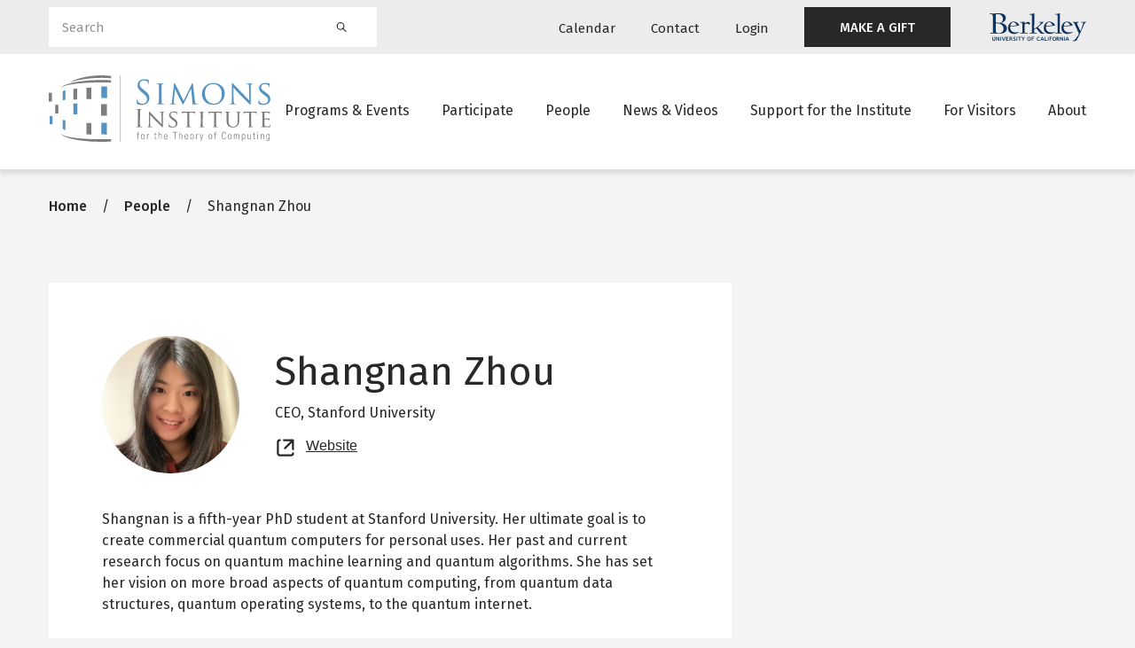

--- FILE ---
content_type: text/html; charset=UTF-8
request_url: https://simons.berkeley.edu/people/shangnan-zhou
body_size: 10676
content:
<!DOCTYPE html>
<html lang="en" dir="ltr" prefix="og: https://ogp.me/ns#">
  <head>
    <meta charset="utf-8" />
<script async src="https://www.googletagmanager.com/gtag/js?id=G-KHEYE2TJZF"></script>
<script>window.dataLayer = window.dataLayer || [];function gtag(){dataLayer.push(arguments)};gtag("js", new Date());gtag("set", "developer_id.dMDhkMT", true);gtag("config", "G-KHEYE2TJZF", {"groups":"default","page_placeholder":"PLACEHOLDER_page_location"});</script>
<meta name="description" content="Shangnan is a fifth-year PhD student at Stanford University. Her ultimate goal is to create commercial quantum computers for personal uses. Her past and current research focus on quantum machine learning and quantum algorithms. She has set her vision on more broad aspects of quantum computing, from quantum data structures, quantum operating systems, to the quantum internet." />
<meta name="geo.region" content="US-CA" />
<meta name="geo.placename" content="Berkeley, CA" />
<meta name="geo.position" content="37.871209, -122.253958" />
<link rel="canonical" href="https://simons.berkeley.edu/people/shangnan-zhou" />
<meta name="news_keywords" content="theoretical computer science" />
<link rel="image_src" href="/sites/default/files/photo_3_1.jpeg" />
<meta property="og:site_name" content="Simons Institute for the Theory of Computing" />
<meta property="og:url" content="https://simons.berkeley.edu/people/shangnan-zhou" />
<meta property="og:title" content="Shangnan Zhou" />
<meta property="og:description" content="Shangnan is a fifth-year PhD student at Stanford University. Her ultimate goal is to create commercial quantum computers for personal uses. Her past and current research focus on quantum machine learning and quantum algorithms. She has set her vision on more broad aspects of quantum computing, from quantum data structures, quantum operating systems, to the quantum internet." />
<meta property="og:image" content="https://simons.berkeley.edu/sites/default/files/styles/facebook/public/photo_3_1.jpeg?h=fe8c5b12&amp;itok=-BK2iYSY" />
<meta name="twitter:site" content="@simonsinstitute" />
<meta name="twitter:title" content="Shangnan Zhou" />
<meta name="twitter:description" content="Shangnan is a fifth-year PhD student at Stanford University. Her ultimate goal is to create commercial quantum computers for personal uses. Her past and current research focus on quantum machine learning and quantum algorithms. She has set her vision on more broad aspects of quantum computing, from quantum data structures, quantum operating systems, to the quantum internet." />
<meta name="twitter:url" content="https://simons.berkeley.edu/people/shangnan-zhou" />
<meta name="twitter:image" content="https://simons.berkeley.edu/sites/default/files/photo_3_1.jpeg" />
<script>(function() {var sz = document.createElement('script');
      sz.type = 'text/javascript'; sz.async = true;
      sz.src = '//siteimproveanalytics.com/js/siteanalyze_6294756.js';
      var s = document.getElementsByTagName('script')[0]; s.parentNode.insertBefore(sz, s);
      })();
</script>
<meta name="Generator" content="Drupal 10 (https://www.drupal.org)" />
<meta name="MobileOptimized" content="width" />
<meta name="HandheldFriendly" content="true" />
<meta name="viewport" content="width=device-width, initial-scale=1.0" />
<link rel="icon" href="/themes/custom/simons_glider/favicon.ico" type="image/vnd.microsoft.icon" />

    <title>Shangnan Zhou</title>
    <link rel="preconnect" href="https://fonts.googleapis.com">
    <link rel="preconnect" href="https://fonts.gstatic.com" crossorigin>
    <link href="https://fonts.googleapis.com/css2?family=Fira+Sans:wght@400;500;600&display=swap" rel="stylesheet">
    <link rel="stylesheet" media="all" href="/sites/default/files/css/css_O3hmtYgzqAeSZH1Tn1uB8IYr0r9xqy4y6Xrhzym1YJM.css?delta=0&amp;language=en&amp;theme=simons_glider&amp;include=[base64]" />
<link rel="stylesheet" media="all" href="/sites/default/files/css/css_k6hTHWooLreIvq_14uWxea0k_WrgCsylpwnBlieoI-8.css?delta=1&amp;language=en&amp;theme=simons_glider&amp;include=[base64]" />
<link rel="stylesheet" media="all" href="//use.fontawesome.com/releases/v5.15.4/css/all.css" />
<link rel="stylesheet" media="all" href="/sites/default/files/css/css_gWw-DMKzjN3qaezpbQREg1vb9j4q3Iku1mbCSGImMP0.css?delta=3&amp;language=en&amp;theme=simons_glider&amp;include=[base64]" />

    
  </head>
  <body class="body-sidebars-none alias--people-shangnan-zhou nodetype--profile logged-out path-node page-node-type-profile">
        <a href="#main" class="visually-hidden focusable skip-link">
      Skip to main content
    </a>
    
      <div class="dialog-off-canvas-main-canvas" data-off-canvas-main-canvas>
    <div  class="page-standard" id="pg__c">

    <header id="header" class="header">
  <div class="secondary-nav-container d-none d-xl-block background--neutral300">
    <div class="container">
      <div class="row align-items-center">
        <div class="col-4 search-block">
          <div class="views-exposed-form bef-exposed-form block block-views block-views-exposed-filter-blocksearch-search-block" data-bef-auto-submit="" data-bef-auto-submit-delay="500" data-bef-auto-submit-minimum-length="3" data-bef-auto-submit-full-form="" data-drupal-selector="views-exposed-form-search-search-block" id="block-exposedformsearchsearch-block">
  
    
      <form block="block-exposedformsearchsearch-block" action="/search" method="get" id="views-exposed-form-search-search-block" accept-charset="UTF-8">
  <div class="form--inline clearfix">
  <div class="js-form-item form-item js-form-type-textfield form-type-textfield js-form-item-keywords form-item-keywords">
      <label for="edit-keywords">Search</label>
        <input placeholder="Search" data-drupal-selector="edit-keywords" type="text" id="edit-keywords" name="keywords" value="" size="30" maxlength="128" class="form-text form-control" />

        </div>

  <div data-drupal-selector="edit-actions" class="form-actions js-form-wrapper form-wrapper" id="edit-actions"><input data-bef-auto-submit-click="" data-drupal-selector="edit-submit-search" type="submit" id="edit-submit-search" value="Search" class="button js-form-submit form-submit btn btn-primary" />
</div>

  
</div>

</form>

  </div>

        </div>
        <div class="col-8 secondary-navigation justify-content-end d-flex align-items-center">
            <div class="region region-header-menu">
    <nav role="navigation" aria-labelledby="block-utilitynavigation-menu" id="block-utilitynavigation" class="block block-menu navigation menu--utility-navigation">
            
  <h2 class="visually-hidden" id="block-utilitynavigation-menu">Utility navigation</h2>
  

        
        <ul block="block-utilitynavigation" class="menu navbar-nav mx-0">
                  <li class="menu-item nav-item">
                          <a href="/calendar" class="calendar nav-link" data-drupal-link-system-path="node/23161">Calendar</a>
                      </li>
                <li class="menu-item nav-item">
                          <a href="/contact" class="contact nav-link" data-drupal-link-system-path="node/13965">Contact</a>
                      </li>
                <li class="menu-item nav-item">
                          <a href="/caslogin" class="login nav-link" data-drupal-link-system-path="caslogin">Login</a>
                      </li>
                <li class="menu-item nav-item">
                          <a href="https://give.berkeley.edu/fund/FU1213000" target="_blank" class="featured-link nav-link">MAKE A GIFT</a>
                      </li>
      </ul>
    


  </nav>

  </div>

          <a href="https://www.berkeley.edu/" class="berkeley__logo d-flex">
            <img src="/themes/custom/simons_glider/images/berkeley-logo.svg" alt="Berkeley University of California">
          </a>
        </div>
      </div>
    </div>
  </div>
  <div class="primary-nav-container">
    <div class="container">
      <div class="row justify-content-between">
        <div class="col-6 col-xl-3 header__branding">
          <a href="/" class="header__logo">
            <img class="simons-logo-white" src="/themes/custom/simons_glider/images/simons-institute-logo--white.svg" alt="Home">
            <img class="simons-logo-dark" src="/themes/custom/simons_glider/images/simons-institute-logo.svg" alt="Home">
          </a>
        </div>
        <div class="d-none d-xl-block col-xl-9 main__menu">
            <div class="region region-header-menu">
    <nav role="navigation" aria-labelledby="block-mainnavigation-menu" id="block-mainnavigation" class="block block-menu navigation menu--main">
            
  <h2 class="visually-hidden" id="block-mainnavigation-menu">Main navigation</h2>
  

        
        <ul block="block-mainnavigation" class="menu navbar-nav mx-0">
                  <li class="menu-item nav-item nav-item--expanded dropdown">
                          <a href="/programs-events" class="nav-link dropdown-toggle" data-drupal-link-system-path="node/23153">Programs &amp; Events</a>
                                    <ul class="menu dropdown-menu">
                    <li class="menu-item nav-item">
                          <a href="/programs-events/research-programs" class="nav-link" data-drupal-link-system-path="node/23160">Research Programs</a>
                      </li>
                <li class="menu-item nav-item">
                          <a href="/programs-events/workshop-symposia" class="nav-link" data-drupal-link-system-path="node/23170">Workshops &amp; Symposia</a>
                      </li>
                <li class="menu-item nav-item">
                          <a href="/programs-events/public-lectures" class="nav-link" data-drupal-link-system-path="node/24187">Public Lectures</a>
                      </li>
                <li class="menu-item nav-item">
                          <a href="/programs-events/research-pods" class="nav-link" data-drupal-link-system-path="node/23173">Research Pods</a>
                      </li>
                <li class="menu-item nav-item">
                          <a href="/programs-events/internal-activities" class="nav-link" data-drupal-link-system-path="node/23171">Internal Program Activities</a>
                      </li>
                <li class="menu-item nav-item">
                          <a href="/programs-events/algorithms-society-law" class="nav-link" data-drupal-link-system-path="node/29366">Algorithms, Society, and the Law</a>
                      </li>
      </ul>
    
              </li>
                <li class="menu-item nav-item nav-item--expanded dropdown">
                          <a href="/participate/ways-to-participate" class="last-item nav-link dropdown-toggle" data-drupal-link-system-path="node/23155">Participate</a>
                                    <ul class="menu dropdown-menu">
                    <li class="menu-item nav-item">
                          <a href="/participate/ways-to-participate" class="nav-link" data-drupal-link-system-path="node/23155">Apply to Participate</a>
                      </li>
                <li class="menu-item nav-item">
                          <a href="/participate/how-to-submit-proposal" title="How to Submit a Proposal" class="nav-link" data-drupal-link-system-path="node/13980">Propose a Program</a>
                      </li>
                <li class="menu-item nav-item">
                          <a href="/participate/postdoctoral-research-fellowships" class="nav-link" data-drupal-link-system-path="node/23172">Postdoctoral Research Fellowships</a>
                      </li>
                <li class="menu-item nav-item">
                          <a href="/participate/law-society-fellowships" class="nav-link" data-drupal-link-system-path="node/24530">Law and Society Fellowships</a>
                      </li>
                <li class="menu-item nav-item">
                          <a href="/participate/science-communicator-residence-program" class="nav-link" data-drupal-link-system-path="node/24531">Science Communicator in Residence Program</a>
                      </li>
                <li class="menu-item nav-item">
                          <a href="/participate/circles-call-proposals" class="nav-link" data-drupal-link-system-path="node/28685">Circles</a>
                      </li>
                <li class="menu-item nav-item">
                          <a href="/participate/breakthroughs-workshops-goldwasser-exploratory-workshops-call-proposals" class="nav-link" data-drupal-link-system-path="node/28793">Breakthroughs Workshops and Goldwasser Exploratory Workshops</a>
                      </li>
      </ul>
    
              </li>
                <li class="menu-item nav-item nav-item--expanded dropdown">
                          <a href="/people" class="nav-link dropdown-toggle" data-drupal-link-system-path="node/23157">People</a>
                                    <ul class="menu dropdown-menu">
                    <li class="menu-item nav-item">
                          <a href="/people/scientific-leadership" class="nav-link" data-drupal-link-system-path="node/24521">Scientific Leadership</a>
                      </li>
                <li class="menu-item nav-item">
                          <a href="/people/staff" class="nav-link" data-drupal-link-system-path="node/24522">Staff</a>
                      </li>
                <li class="menu-item nav-item">
                          <a href="/people/visitors" class="nav-link" data-drupal-link-system-path="node/24523">Current Long-Term Visitors</a>
                      </li>
                <li class="menu-item nav-item">
                          <a href="/people/current-past-research-fellows" class="nav-link" data-drupal-link-system-path="node/24537">Research Fellows</a>
                      </li>
                <li class="menu-item nav-item">
                          <a href="/people/postdoctoral-researchers" class="nav-link" data-drupal-link-system-path="node/24538">Postdoctoral Researchers</a>
                      </li>
                <li class="menu-item nav-item">
                          <a href="/people/advisory" class="nav-link" data-drupal-link-system-path="node/24524">Scientific Advisory Board</a>
                      </li>
                <li class="menu-item nav-item">
                          <a href="/people/governance" class="nav-link" data-drupal-link-system-path="node/24525">Governance Board</a>
                      </li>
                <li class="menu-item nav-item">
                          <a href="/people/iac" class="nav-link" data-drupal-link-system-path="node/24526">Industry Advisory Council</a>
                      </li>
                <li class="menu-item nav-item">
                          <a href="/people/affiliated-faculty" class="nav-link" data-drupal-link-system-path="node/24527">Affiliated Faculty</a>
                      </li>
                <li class="menu-item nav-item">
                          <a href="/people/science-communicator-in-residence" class="nav-link" data-drupal-link-system-path="node/24528">Science Communicators in Residence</a>
                      </li>
                <li class="menu-item nav-item">
                          <a href="/people/law-and-society-fellow" class="nav-link" data-drupal-link-system-path="node/24529">Law and Society Fellows</a>
                      </li>
      </ul>
    
              </li>
                <li class="menu-item nav-item nav-item--expanded dropdown">
                          <a href="#"
             class="nav-link dropdown-toggle"
             data-toggle="dropdown"
             aria-haspopup="true"
             aria-expanded="false">News &amp; Videos</a>
                                    <ul class="menu dropdown-menu">
                    <li class="menu-item nav-item">
                          <a href="/news-videos/news-archive" class="nav-link" data-drupal-link-system-path="node/23156">News</a>
                      </li>
                <li class="menu-item nav-item">
                          <a href="https://youtube.com/simonsinstitute" target="_blank" class="nav-link">Videos</a>
                      </li>
      </ul>
    
              </li>
                <li class="menu-item nav-item nav-item--expanded dropdown">
                          <a href="/support/annual-fund" class="nav-link dropdown-toggle" data-drupal-link-system-path="node/23152">Support for the Institute</a>
                                    <ul class="menu dropdown-menu">
                    <li class="menu-item nav-item">
                          <a href="/support/annual-fund" class="nav-link" data-drupal-link-system-path="node/23152">Annual Fund</a>
                      </li>
                <li class="menu-item nav-item">
                          <a href="/support/funders" class="nav-link" data-drupal-link-system-path="node/24513">All Funders</a>
                      </li>
                <li class="menu-item nav-item">
                          <a href="/support/institutional-partnerships" class="nav-link" data-drupal-link-system-path="node/24194">Institutional Partnerships</a>
                      </li>
      </ul>
    
              </li>
                <li class="menu-item nav-item nav-item--expanded dropdown">
                          <a href="/visiting/visitor-guide" class="nav-link dropdown-toggle" data-drupal-link-system-path="node/14196">For Visitors</a>
                                    <ul class="menu dropdown-menu">
                    <li class="menu-item nav-item">
                          <a href="/visiting/visitor-guide" class="nav-link" data-drupal-link-system-path="node/14196">Visitor Guide</a>
                      </li>
                <li class="menu-item nav-item">
                          <a href="/visiting/plan-your-visit" class="nav-link" data-drupal-link-system-path="node/23164">Plan Your Visit</a>
                      </li>
                <li class="menu-item nav-item">
                          <a href="/visiting/directions" title="Directions to the Simons Institute" class="nav-link" data-drupal-link-system-path="node/24193">Location &amp; Directions</a>
                      </li>
                <li class="menu-item nav-item">
                          <a href="/visiting/accessibility-simons-institute" class="nav-link" data-drupal-link-system-path="node/29990">Accessibility</a>
                      </li>
                <li class="menu-item nav-item">
                          <a href="/visiting/building-access" class="nav-link" data-drupal-link-system-path="node/30503">Building Access</a>
                      </li>
                <li class="menu-item nav-item">
                          <a href="/visiting/it-guide" title="Guide to Printing, Scanning, Copying, and Wi-Fi in Calvin Lab" class="nav-link" data-drupal-link-system-path="node/14003">IT Guide</a>
                      </li>
      </ul>
    
              </li>
                <li class="menu-item nav-item">
                          <a href="/about" class="nav-link" data-drupal-link-system-path="node/23150">About</a>
                      </li>
      </ul>
    


  </nav>

  </div>

        </div>
        <div class="d-inline-flex d-xl-none col-6 align-items-center justify-content-end mobile-menu-buttons">
          <button class="mobile-menu-button" data-toggle="modal" data-target="#mobile-search" aria-label="Search">
            <svg width="26" height="26" viewBox="0 0 24 24" fill="none" xmlns="http://www.w3.org/2000/svg">
              <path fill-rule="evenodd" clip-rule="evenodd" d="M16.4 9.2C16.4 13.1764 13.1765 16.4 9.20002 16.4C5.22355 16.4 2 13.1764 2 9.2C2 5.22355 5.22355 2 9.20002 2C13.1765 2 16.4 5.22355 16.4 9.2ZM15.0469 16.3034C13.4574 17.6133 11.4206 18.4 9.20002 18.4C4.11899 18.4 0 14.281 0 9.2C0 4.11898 4.11899 0 9.20002 0C14.2811 0 18.4 4.11898 18.4 9.2C18.4 11.4206 17.6133 13.4574 16.3034 15.0469C16.4511 15.0938 16.59 15.1758 16.7071 15.2929L22.7071 21.2929C23.0976 21.6834 23.0976 22.3166 22.7071 22.7071C22.3166 23.0976 21.6834 23.0976 21.2929 22.7071L15.2929 16.7071C15.1758 16.59 15.0938 16.4511 15.0469 16.3034Z" fill="#7C7D7F"/>
            </svg>
          </button>
          <button class="mobile-menu-button" data-toggle="modal" data-target="#mobile-menu" aria-label="Mobile menu">
            <svg width="26" height="22" viewBox="0 0 26 22" fill="none" xmlns="http://www.w3.org/2000/svg">
              <path fill-rule="evenodd" clip-rule="evenodd" d="M0 1C0 0.447715 0.447715 0 1 0H25C25.5523 0 26 0.447715 26 1C26 1.55228 25.5523 2 25 2H1C0.447715 2 0 1.55228 0 1Z" fill="#7C7D7F"/>
              <path fill-rule="evenodd" clip-rule="evenodd" d="M0 11C0 10.4477 0.447715 10 1 10H25C25.5523 10 26 10.4477 26 11C26 11.5523 25.5523 12 25 12H1C0.447715 12 0 11.5523 0 11Z" fill="#7C7D7F"/>
              <path fill-rule="evenodd" clip-rule="evenodd" d="M0 21C0 20.4477 0.447715 20 1 20H25C25.5523 20 26 20.4477 26 21C26 21.5523 25.5523 22 25 22H1C0.447715 22 0 21.5523 0 21Z" fill="#7C7D7F"/>
            </svg>
          </button>
        </div>
      </div>
    </div>
  </div>
</header>


    <main id="main">
    
                <section class="pre-content" id="pre-content">
          <div class="region region-pre-content">
    <div data-drupal-messages-fallback class="hidden"></div>
<div id="block-breadcrumbs" class="block block-system block-system-breadcrumb-block">
  
    
        

  <nav role="navigation" aria-labelledby="system-breadcrumb" class="breadcrumb breadcrumb--default container" aria-label="Breadcrumbs">
    <h2 id="system-breadcrumb" class="visually-hidden">Breadcrumb</h2>
    <ol>
              <li>
                      <a href="/">Home</a>
                  </li>
              <li>
                      <a href="/people">People</a>
                  </li>
              <li>
                      Shangnan Zhou
                  </li>
          </ol>
  </nav>


  </div>

  </div>

      </section>
          
            
        <section id="content">

      
      <div id="content-area">
          <div class="region region-content">
    
<article class="node node--type-profile node--view-mode-full">
  <div class="node__content">
    
    
    



<section  class="two-column-layout two-column-layout-- section section--default background--default">
  
  <div class="container">
        <div class="section__content">
        <div class="row">
    <div class="two-column-layout__left col-12 col-md-8 order-2 order-md-1">      
      
<div  class="content-card content-card--default mb-3 pt-3 pb-3 py-lg-5 px-lg-5">
        <div class="content-card__content px-3 p-lg-0">
            <div class="profile__header mb-4 align-items-center d-flex flex-wrap flex-md-nowrap">
          <div class="profile__image mb-2 mb-md-0">
            
            <div class="field field--name-field-profile-image field--type-entity-reference field--label-hidden field__item"><article class="media media--type-image media--view-mode-post-card">
  
      
            <div class="field field--name-field-media-image field--type-image field--label-hidden field__item">    <picture>
                  <source srcset="/sites/default/files/styles/post_card_xxl_1x/public/photo_3_1.jpeg.jpg?h=fe8c5b12&amp;itok=KLtm5BoK 1x, /sites/default/files/styles/post_card_xxl_2x/public/photo_3_1.jpeg.jpg?h=fe8c5b12&amp;itok=vx4DbCVh 2x" media="all and (min-width: 1400px)" type="image/jpeg" width="685" height="685"/>
              <source srcset="/sites/default/files/styles/post_card_xl_1x/public/photo_3_1.jpeg.jpg?h=fe8c5b12&amp;itok=somkr_PH 1x, /sites/default/files/styles/post_card_xl_2x/public/photo_3_1.jpeg.jpg?h=fe8c5b12&amp;itok=J8wZUTTX 2x" media="all and (min-width: 1170px)" type="image/jpeg" width="600" height="600"/>
              <source srcset="/sites/default/files/styles/post_card_lg_1x/public/photo_3_1.jpeg.jpg?h=fe8c5b12&amp;itok=k4qDZhM- 1x, /sites/default/files/styles/post_card_lg_2x/public/photo_3_1.jpeg.jpg?h=fe8c5b12&amp;itok=aCN14gXE 2x" media="all and (min-width: 960px)" type="image/jpeg" width="600" height="600"/>
              <source srcset="/sites/default/files/styles/post_card_md_1x/public/photo_3_1.jpeg.jpg?h=fe8c5b12&amp;itok=M19ffiDQ 1x, /sites/default/files/styles/post_card_md_2x/public/photo_3_1.jpeg.jpg?h=fe8c5b12&amp;itok=li4ikS30 2x" media="all and (min-width: 730px)" type="image/jpeg" width="700" height="340"/>
              <source srcset="/sites/default/files/styles/post_card_sm_1x/public/photo_3_1.jpeg.jpg?h=fe8c5b12&amp;itok=lJpXLadv 1x, /sites/default/files/styles/post_card_sm_2x/public/photo_3_1.jpeg.jpg?h=fe8c5b12&amp;itok=x4eo6PeP 2x" media="all and (min-width: 630px)" type="image/jpeg" width="600" height="280"/>
              <source srcset="/sites/default/files/styles/post_card_xs_1x/public/photo_3_1.jpeg.jpg?h=fe8c5b12&amp;itok=W8LPmqZw 1x, /sites/default/files/styles/post_card_xs_2x/public/photo_3_1.jpeg.jpg?h=fe8c5b12&amp;itok=ICv5z2aT 2x" type="image/jpeg" width="345" height="280"/>
                  <img loading="lazy" width="1200" height="1200" src="/sites/default/files/styles/post_card_lg_2x/public/photo_3_1.jpeg.jpg?h=fe8c5b12&amp;itok=aCN14gXE" alt="" class="img-fluid" />

  </picture>

</div>
      
  </article>
</div>
      
          </div>
          <div class="profile__name-title pl-md-4">
            <h1>Shangnan Zhou</h1>
                                                                      <div class="profile__title">
                  CEO,                  
            <div class="field field--name-field-profile-org field--type-string field--label-hidden field__item">Stanford University</div>
      
                </div>
                                                                <div class="profile__website profile__sidebar-field icon-holder">
                <a href="
            https://www.linkedin.com/in/shangnan-zhou/
      " class="text-link" target="_blank">
                  Website
                  <span class="sr-only">Opens new tab</span>
                </a>
              </div>
                      </div>
        </div>
                          <div class="profile__content">
            <div class="clearfix text-formatted field field--name-body field--type-text-with-summary field--label-hidden field__item"><p>Shangnan is a fifth-year PhD student at Stanford University. Her ultimate goal is to create commercial quantum computers for personal uses. Her past and current research focus on quantum machine learning and quantum algorithms. She has set her vision on more broad aspects of quantum computing, from quantum data structures, quantum operating systems, to the quantum internet.</p>
</div>
      </div>
        
                  <div class="section--separator container">
  <span class="background--primary300"></span>
</div>

          <div class="profile__visits">
            <div class="views-element-container block block-views block-views-blockprofile-program-visits-profile-program-visits">
  
      <h2>Program Visits</h2>
    
      <div><div class="view view-profile-program-visits view-id-profile_program_visits view-display-id-profile_program_visits js-view-dom-id-fa6cc50799708dd4a3ac69a078c7fcb2b937a5050bb76e127460bdc68445e776">
  
    
      
      <div class="view-content">
          <div class="views-row"><span class="views-field views-field-label"><span class="field-content"><a href="/programs/extended-reunion-quantum-wave-computing" hreflang="en">Extended Reunion: The Quantum Wave in Computing</a></span></span>, <span class="views-field views-field-field-semester"><span class="field-content">Summer 2022</span></span>, <span class="views-field views-field-field-profile-secondary"><span class="field-content">Visiting Graduate Student</span></span></div>

    </div>
  
          </div>
</div>

  </div>

          </div>
              
  </div>
</div>

    </div>
    <div class="two-column-layout__right col-12 col-md-4 order-1 mb-3 order-md-2">
      <div class="two-column-layout-sidebar sticky-top">      
          </div>
  </div>

    </div>
  </div>
</section>


  </div>
</article>

  </div>

      </div>
    </section>
    
            
              </main>
  
    
<footer id="footer" class="footer-main">
  <div class="container">
    <div class="row">
      <div class="col-12 col-md-5">
        <div class="footer-main--logo">
          <a href="/">
            <img src="/themes/custom/simons_glider/images/simons-institute-logo--white.svg" alt="Home"/>
          </a>
        </div>
                  <div class="footer-main--desc">The Simons Institute for the Theory of Computing is the world's leading venue for collaborative research in theoretical computer science.</div>
              </div>
      <div class="col-12 col-md-7">
        <div class="footer-main--menu">  <div class="region region-footer-menu">
    <nav role="navigation" aria-labelledby="block-footer-menu" id="block-footer" class="block block-menu navigation menu--footer">
            
  <h2 class="visually-hidden" id="block-footer-menu">Footer</h2>
  

        
        <ul block="block-footer" class="menu navbar-nav mx-0">
                  <li class="menu-item nav-item">
                          <a href="/programs-events" class="nav-link" data-drupal-link-system-path="node/23153">Programs &amp; Events</a>
                      </li>
                <li class="menu-item nav-item nav-item--collapsed">
                          <a href="/participate/ways-to-participate" class="nav-link" data-drupal-link-system-path="node/23155">Participate</a>
                      </li>
                <li class="menu-item nav-item">
                          <a href="/programs-events/workshop-symposia" class="nav-link" data-drupal-link-system-path="node/23170">Workshops &amp; Symposia</a>
                      </li>
                <li class="menu-item nav-item">
                          <a href="/contact" class="nav-link" data-drupal-link-system-path="node/23159">Contact Us</a>
                      </li>
                <li class="menu-item nav-item">
                          <a href="/calendar" class="nav-link" data-drupal-link-system-path="node/23161">Calendar</a>
                      </li>
                <li class="menu-item nav-item">
                          <a href="https://dap.berkeley.edu/get-help/report-web-accessibility-issue" class="nav-link">Accessibility</a>
                      </li>
      </ul>
    


  </nav>

  </div>
</div>
      </div>
    </div>
        <div class="row footer-main--secondary align-items-center">
      <div class="footer-main--social col-12 col-md-4">  <div class="region region-footer-menu">
    <nav role="navigation" aria-labelledby="block-footersocialmedia-menu" id="block-footersocialmedia" class="block block-menu navigation menu--footer-social">
            
  <h2 class="visually-hidden" id="block-footersocialmedia-menu">Footer social media</h2>
  

        
        <ul block="block-footersocialmedia" class="menu navbar-nav mx-0">
                  <li class="menu-item nav-item">
                          <a href="https://twitter.com/SimonsInstitute" class="twitter nav-link">Twitter</a>
                      </li>
                <li class="menu-item nav-item">
                          <a href="https://www.facebook.com/SimonsInstitute" class="facebook nav-link">Facebook</a>
                      </li>
                <li class="menu-item nav-item">
                          <a href="https://www.youtube.com/user/SimonsInstitute" class="youtube nav-link">Youtube</a>
                      </li>
      </ul>
    


  </nav>

  </div>
</div>
      <div class="footer-main--legal col-12 col-md-8">© 2013–2026 Simons Institute for the Theory of Computing. All Rights Reserved. </div>
    </div>
  </div>
</footer>

        <div class="modal mobile-menu fade" id="mobile-menu" tabindex="-1" role="dialog" aria-label="Mobile menu">
  <div class="modal-dialog" role="document">
    <div class="modal-content">
      <div class="modal-body">
        <div class="modal-header">
          <a class="modal-logo" href="/">
            <span class="sr-only">link to homepage</span>
            <img class="site-logo-dark" src="/themes/custom/simons_glider/images/simons-institute-logo.svg" width="150" alt="">
          </a>
          <div class="button-group">
            <button type="button" class="close" data-dismiss="modal">
              <span class="sr-only">Close</span>
              <img src="/themes/custom/simons_glider/images/icon-close.svg" alt=""/>
            </button>
          </div>
        </div>
        <div class="modal-menu">
          <nav role="navigation" aria-labelledby="block-mainnavigation-2-menu" id="block-mainnavigation-2" class="block block-menu navigation menu--main">
            
  <h2 class="visually-hidden" id="block-mainnavigation-2-menu">Main navigation</h2>
  

        
        <ul block="block-mainnavigation-2" class="menu navbar-nav mx-0">
                        
            <li class="menu-item nav-item nav-item--expanded">
                          <div class="button-group">
            <a href="/programs-events" class="nav-link" data-drupal-link-system-path="node/23153">Programs &amp; Events</a>
            <button class="collapse-toggle collapsed" type="button" data-toggle="collapse" data-target="#programs-events--89498">
              <img class="icon-collapse-plus" src="/themes/custom/simons_glider/images/icon-plus.svg" alt="Show collapsed menu">
              <img class="icon-collapse-minus" src="/themes/custom/simons_glider/images/icon-minus.svg" alt="Hide collapsed menu">
            </button>
          </div>
                                    <ul class="menu collapse" id="programs-events--89498">
                          
            <li class="menu-item nav-item">
                          <a href="/programs-events/research-programs" class="nav-link" data-drupal-link-system-path="node/23160">Research Programs</a>
                      </li>
                      
            <li class="menu-item nav-item">
                          <a href="/programs-events/workshop-symposia" class="nav-link" data-drupal-link-system-path="node/23170">Workshops &amp; Symposia</a>
                      </li>
                      
            <li class="menu-item nav-item">
                          <a href="/programs-events/public-lectures" class="nav-link" data-drupal-link-system-path="node/24187">Public Lectures</a>
                      </li>
                      
            <li class="menu-item nav-item">
                          <a href="/programs-events/research-pods" class="nav-link" data-drupal-link-system-path="node/23173">Research Pods</a>
                      </li>
                      
            <li class="menu-item nav-item">
                          <a href="/programs-events/internal-activities" class="nav-link" data-drupal-link-system-path="node/23171">Internal Program Activities</a>
                      </li>
                      
            <li class="menu-item nav-item">
                          <a href="/programs-events/algorithms-society-law" class="nav-link" data-drupal-link-system-path="node/29366">Algorithms, Society, and the Law</a>
                      </li>
      </ul>
    
              </li>
                      
            <li class="menu-item nav-item nav-item--expanded">
                          <div class="button-group">
            <a href="/participate/ways-to-participate" class="last-item nav-link" data-drupal-link-system-path="node/23155">Participate</a>
            <button class="collapse-toggle collapsed" type="button" data-toggle="collapse" data-target="#participate--16915">
              <img class="icon-collapse-plus" src="/themes/custom/simons_glider/images/icon-plus.svg" alt="Show collapsed menu">
              <img class="icon-collapse-minus" src="/themes/custom/simons_glider/images/icon-minus.svg" alt="Hide collapsed menu">
            </button>
          </div>
                                    <ul class="menu collapse" id="participate--16915">
                          
            <li class="menu-item nav-item">
                          <a href="/participate/ways-to-participate" class="nav-link" data-drupal-link-system-path="node/23155">Apply to Participate</a>
                      </li>
                      
            <li class="menu-item nav-item">
                          <a href="/participate/how-to-submit-proposal" title="How to Submit a Proposal" class="nav-link" data-drupal-link-system-path="node/13980">Propose a Program</a>
                      </li>
                      
            <li class="menu-item nav-item">
                          <a href="/participate/postdoctoral-research-fellowships" class="nav-link" data-drupal-link-system-path="node/23172">Postdoctoral Research Fellowships</a>
                      </li>
                      
            <li class="menu-item nav-item">
                          <a href="/participate/law-society-fellowships" class="nav-link" data-drupal-link-system-path="node/24530">Law and Society Fellowships</a>
                      </li>
                      
            <li class="menu-item nav-item">
                          <a href="/participate/science-communicator-residence-program" class="nav-link" data-drupal-link-system-path="node/24531">Science Communicator in Residence Program</a>
                      </li>
                      
            <li class="menu-item nav-item">
                          <a href="/participate/circles-call-proposals" class="nav-link" data-drupal-link-system-path="node/28685">Circles</a>
                      </li>
                      
            <li class="menu-item nav-item">
                          <a href="/participate/breakthroughs-workshops-goldwasser-exploratory-workshops-call-proposals" class="nav-link" data-drupal-link-system-path="node/28793">Breakthroughs Workshops and Goldwasser Exploratory Workshops</a>
                      </li>
      </ul>
    
              </li>
                      
            <li class="menu-item nav-item nav-item--expanded">
                          <div class="button-group">
            <a href="/people" class="nav-link" data-drupal-link-system-path="node/23157">People</a>
            <button class="collapse-toggle collapsed" type="button" data-toggle="collapse" data-target="#people--416">
              <img class="icon-collapse-plus" src="/themes/custom/simons_glider/images/icon-plus.svg" alt="Show collapsed menu">
              <img class="icon-collapse-minus" src="/themes/custom/simons_glider/images/icon-minus.svg" alt="Hide collapsed menu">
            </button>
          </div>
                                    <ul class="menu collapse" id="people--416">
                          
            <li class="menu-item nav-item">
                          <a href="/people/scientific-leadership" class="nav-link" data-drupal-link-system-path="node/24521">Scientific Leadership</a>
                      </li>
                      
            <li class="menu-item nav-item">
                          <a href="/people/staff" class="nav-link" data-drupal-link-system-path="node/24522">Staff</a>
                      </li>
                      
            <li class="menu-item nav-item">
                          <a href="/people/visitors" class="nav-link" data-drupal-link-system-path="node/24523">Current Long-Term Visitors</a>
                      </li>
                      
            <li class="menu-item nav-item">
                          <a href="/people/current-past-research-fellows" class="nav-link" data-drupal-link-system-path="node/24537">Research Fellows</a>
                      </li>
                      
            <li class="menu-item nav-item">
                          <a href="/people/postdoctoral-researchers" class="nav-link" data-drupal-link-system-path="node/24538">Postdoctoral Researchers</a>
                      </li>
                      
            <li class="menu-item nav-item">
                          <a href="/people/advisory" class="nav-link" data-drupal-link-system-path="node/24524">Scientific Advisory Board</a>
                      </li>
                      
            <li class="menu-item nav-item">
                          <a href="/people/governance" class="nav-link" data-drupal-link-system-path="node/24525">Governance Board</a>
                      </li>
                      
            <li class="menu-item nav-item">
                          <a href="/people/iac" class="nav-link" data-drupal-link-system-path="node/24526">Industry Advisory Council</a>
                      </li>
                      
            <li class="menu-item nav-item">
                          <a href="/people/affiliated-faculty" class="nav-link" data-drupal-link-system-path="node/24527">Affiliated Faculty</a>
                      </li>
                      
            <li class="menu-item nav-item">
                          <a href="/people/science-communicator-in-residence" class="nav-link" data-drupal-link-system-path="node/24528">Science Communicators in Residence</a>
                      </li>
                      
            <li class="menu-item nav-item">
                          <a href="/people/law-and-society-fellow" class="nav-link" data-drupal-link-system-path="node/24529">Law and Society Fellows</a>
                      </li>
      </ul>
    
              </li>
                      
            <li class="menu-item nav-item nav-item--expanded">
                          <div class="button-group">
            <span class="nav-link">News &amp; Videos</span>
            <button class="collapse-toggle collapsed" type="button" data-toggle="collapse" data-target="#news-videos--56168">
              <img class="icon-collapse-plus" src="/themes/custom/simons_glider/images/icon-plus.svg" alt="Show collapsed menu">
              <img class="icon-collapse-minus" src="/themes/custom/simons_glider/images/icon-minus.svg" alt="Hide collapsed menu">
            </button>
          </div>
                                    <ul class="menu collapse" id="news-videos--56168">
                          
            <li class="menu-item nav-item">
                          <a href="/news-videos/news-archive" class="nav-link" data-drupal-link-system-path="node/23156">News</a>
                      </li>
                      
            <li class="menu-item nav-item">
                          <a href="https://youtube.com/simonsinstitute" target="_blank" class="nav-link">Videos</a>
                      </li>
      </ul>
    
              </li>
                      
            <li class="menu-item nav-item nav-item--expanded">
                          <div class="button-group">
            <a href="/support/annual-fund" class="nav-link" data-drupal-link-system-path="node/23152">Support for the Institute</a>
            <button class="collapse-toggle collapsed" type="button" data-toggle="collapse" data-target="#support-for-the-institute--44204">
              <img class="icon-collapse-plus" src="/themes/custom/simons_glider/images/icon-plus.svg" alt="Show collapsed menu">
              <img class="icon-collapse-minus" src="/themes/custom/simons_glider/images/icon-minus.svg" alt="Hide collapsed menu">
            </button>
          </div>
                                    <ul class="menu collapse" id="support-for-the-institute--44204">
                          
            <li class="menu-item nav-item">
                          <a href="/support/annual-fund" class="nav-link" data-drupal-link-system-path="node/23152">Annual Fund</a>
                      </li>
                      
            <li class="menu-item nav-item">
                          <a href="/support/funders" class="nav-link" data-drupal-link-system-path="node/24513">All Funders</a>
                      </li>
                      
            <li class="menu-item nav-item">
                          <a href="/support/institutional-partnerships" class="nav-link" data-drupal-link-system-path="node/24194">Institutional Partnerships</a>
                      </li>
      </ul>
    
              </li>
                      
            <li class="menu-item nav-item nav-item--expanded">
                          <div class="button-group">
            <a href="/visiting/visitor-guide" class="nav-link" data-drupal-link-system-path="node/14196">For Visitors</a>
            <button class="collapse-toggle collapsed" type="button" data-toggle="collapse" data-target="#for-visitors--84827">
              <img class="icon-collapse-plus" src="/themes/custom/simons_glider/images/icon-plus.svg" alt="Show collapsed menu">
              <img class="icon-collapse-minus" src="/themes/custom/simons_glider/images/icon-minus.svg" alt="Hide collapsed menu">
            </button>
          </div>
                                    <ul class="menu collapse" id="for-visitors--84827">
                          
            <li class="menu-item nav-item">
                          <a href="/visiting/visitor-guide" class="nav-link" data-drupal-link-system-path="node/14196">Visitor Guide</a>
                      </li>
                      
            <li class="menu-item nav-item">
                          <a href="/visiting/plan-your-visit" class="nav-link" data-drupal-link-system-path="node/23164">Plan Your Visit</a>
                      </li>
                      
            <li class="menu-item nav-item">
                          <a href="/visiting/directions" title="Directions to the Simons Institute" class="nav-link" data-drupal-link-system-path="node/24193">Location &amp; Directions</a>
                      </li>
                      
            <li class="menu-item nav-item">
                          <a href="/visiting/accessibility-simons-institute" class="nav-link" data-drupal-link-system-path="node/29990">Accessibility</a>
                      </li>
                      
            <li class="menu-item nav-item">
                          <a href="/visiting/building-access" class="nav-link" data-drupal-link-system-path="node/30503">Building Access</a>
                      </li>
                      
            <li class="menu-item nav-item">
                          <a href="/visiting/it-guide" title="Guide to Printing, Scanning, Copying, and Wi-Fi in Calvin Lab" class="nav-link" data-drupal-link-system-path="node/14003">IT Guide</a>
                      </li>
      </ul>
    
              </li>
                      
            <li class="menu-item nav-item">
                          <a href="/about" class="nav-link" data-drupal-link-system-path="node/23150">About</a>
                      </li>
      </ul>
    


  </nav>
<nav role="navigation" aria-labelledby="block-utilitynavigation-2-menu" id="block-utilitynavigation-2" class="block block-menu navigation menu--utility-navigation">
            
  <h2 class="visually-hidden" id="block-utilitynavigation-2-menu">Utility navigation</h2>
  

        
        <ul block="block-utilitynavigation-2" class="menu navbar-nav mx-0">
                  <li class="menu-item nav-item">
                          <a href="/calendar" class="calendar nav-link" data-drupal-link-system-path="node/23161">Calendar</a>
                      </li>
                <li class="menu-item nav-item">
                          <a href="/contact" class="contact nav-link" data-drupal-link-system-path="node/13965">Contact</a>
                      </li>
                <li class="menu-item nav-item">
                          <a href="/caslogin" class="login nav-link" data-drupal-link-system-path="caslogin">Login</a>
                      </li>
                <li class="menu-item nav-item">
                          <a href="https://give.berkeley.edu/fund/FU1213000" target="_blank" class="featured-link nav-link">MAKE A GIFT</a>
                      </li>
      </ul>
    


  </nav>

        </div>
      </div>
    </div>
  </div>
</div>

  
      <div class="modal mobile-menu mobile-search fade" id="mobile-search" tabindex="-1" role="dialog" aria-label="Search">
  <div class="modal-dialog" role="document">
    <div class="modal-content">
      <div class="modal-body">
        <div class="modal-header">
          <a class="modal-logo" href="/">
            <span class="sr-only">link to homepage</span>
            <img class="site-logo-dark" src="/themes/custom/simons_glider/images/simons-institute-logo.svg" width="150" alt="">
          </a>
          <div class="button-group">
            <button type="button" class="close" data-dismiss="modal">
              <span class="sr-only">Close</span>
              <img src="/themes/custom/simons_glider/images/icon-close.svg" alt=""/>
            </button>
          </div>
        </div>
        <div class="modal-menu">
          <div class="views-exposed-form bef-exposed-form block block-views block-views-exposed-filter-blocksearch-search-block" data-bef-auto-submit="" data-bef-auto-submit-delay="500" data-bef-auto-submit-minimum-length="3" data-bef-auto-submit-full-form="" data-drupal-selector="views-exposed-form-search-search-block" id="block-exposedformsearchsearch-block-2">
  
    
      <form block="block-exposedformsearchsearch-block-2" action="/search" method="get" id="views-exposed-form-search-search-block" accept-charset="UTF-8">
  <div class="form--inline clearfix">
  <div class="js-form-item form-item js-form-type-textfield form-type-textfield js-form-item-keywords form-item-keywords">
      <label for="edit-keywords--2">Search</label>
        <input placeholder="Search" data-drupal-selector="edit-keywords" type="text" id="edit-keywords--2" name="keywords" value="" size="30" maxlength="128" class="form-text form-control" />

        </div>

  <div data-drupal-selector="edit-actions" class="form-actions js-form-wrapper form-wrapper" id="edit-actions--2"><input data-bef-auto-submit-click="" data-drupal-selector="edit-submit-search-2" type="submit" id="edit-submit-search--2" value="Search" class="button js-form-submit form-submit btn btn-primary" />
</div>

  
</div>

</form>

  </div>

        </div>
      </div>
    </div>
  </div>
</div>

  </div>

  </div>

    
    <script type="application/json" data-drupal-selector="drupal-settings-json">{"path":{"baseUrl":"\/","pathPrefix":"","currentPath":"node\/23206","currentPathIsAdmin":false,"isFront":false,"currentLanguage":"en"},"pluralDelimiter":"\u0003","suppressDeprecationErrors":true,"google_analytics":{"account":"G-KHEYE2TJZF","trackOutbound":true,"trackMailto":true,"trackTel":true,"trackDownload":true,"trackDownloadExtensions":"7z|aac|arc|arj|asf|asx|avi|bin|csv|doc(x|m)?|dot(x|m)?|exe|flv|gif|gz|gzip|hqx|jar|jpe?g|js|mp(2|3|4|e?g)|mov(ie)?|msi|msp|pdf|phps|png|ppt(x|m)?|pot(x|m)?|pps(x|m)?|ppam|sld(x|m)?|thmx|qtm?|ra(m|r)?|sea|sit|tar|tgz|torrent|txt|wav|wma|wmv|wpd|xls(x|m|b)?|xlt(x|m)|xlam|xml|z|zip"},"data":{"extlink":{"extTarget":false,"extTargetAppendNewWindowDisplay":true,"extTargetAppendNewWindowLabel":"(opens in a new window)","extTargetNoOverride":false,"extNofollow":false,"extTitleNoOverride":false,"extNoreferrer":true,"extFollowNoOverride":false,"extClass":"ext","extLabel":"(link is external)","extImgClass":false,"extSubdomains":true,"extExclude":"","extInclude":"","extCssExclude":"","extCssInclude":"","extCssExplicit":".block--bundle-contact-card","extAlert":false,"extAlertText":"This link will take you to an external web site. We are not responsible for their content.","extHideIcons":false,"mailtoClass":"0","telClass":"","mailtoLabel":"(link sends email)","telLabel":"(link is a phone number)","extUseFontAwesome":false,"extIconPlacement":"append","extPreventOrphan":false,"extFaLinkClasses":"fa fa-external-link","extFaMailtoClasses":"fa fa-envelope-o","extAdditionalLinkClasses":"","extAdditionalMailtoClasses":"","extAdditionalTelClasses":"","extFaTelClasses":"fa fa-phone","allowedDomains":[],"extExcludeNoreferrer":""}},"better_exposed_filters":{"autosubmit_exclude_textfield":true},"ajaxTrustedUrl":{"\/search":true},"user":{"uid":0,"permissionsHash":"3fc47b79690e0c503ad59f3cc56337c99dbd17a0b0ad6313dc419b47b44451bb"}}</script>
<script src="/sites/default/files/js/js_RI0fvfsAg28rloOENNS4VS9_XONo0e40JYmSv3td5G0.js?scope=footer&amp;delta=0&amp;language=en&amp;theme=simons_glider&amp;include=eJxtjlEKwzAIQC8UmiMFbVwWZmJQA-3t17FBt7IvfY8niOROmmgbYpTTrfKBFmG6JJvYqgf8nxTqpMCBNufaHzHrHMDLB0MRKUwJOvDudT36iwhWm3RLhWsmjSji5grj4gsLAifznem8UZkjfkOYNQ14PdotohLkVWfD5Vx_ivthSZf3eAJlWGgq"></script>

  </body>
</html>
